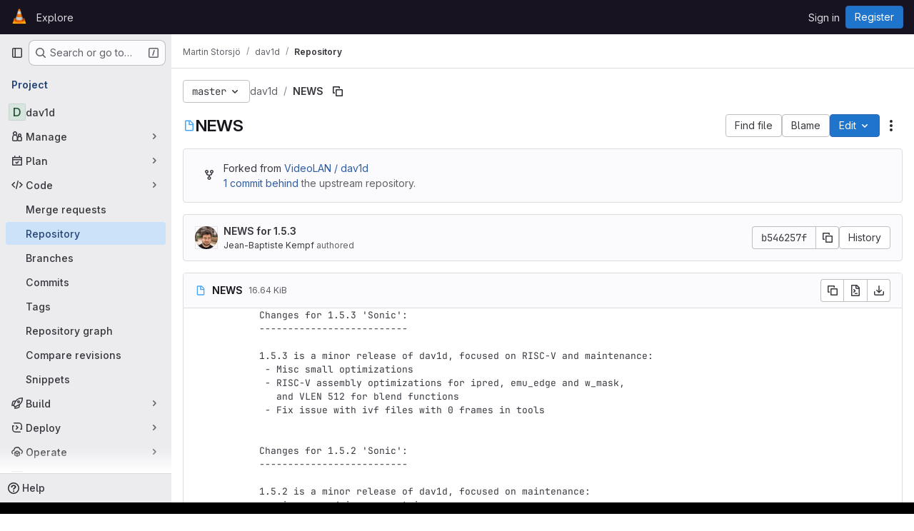

--- FILE ---
content_type: application/javascript
request_url: https://code.videolan.org/assets/webpack/85c5b90e.1c6d8640.chunk.js
body_size: 3449
content:
(this.webpackJsonp=this.webpackJsonp||[]).push([["85c5b90e"],{"E/jO":function(e,t,n){"use strict";n.d(t,"b",(function(){return d})),n.d(t,"c",(function(){return u})),n.d(t,"a",(function(){return g}));n("Tznw"),n("IYH6"),n("6yen"),n("OeRx"),n("l/dT"),n("RqS2"),n("Zy7a"),n("cjZU"),n("OAhk"),n("X42P"),n("mHhP"),n("fn0I"),n("UB/6"),n("imhG"),n("kidC"),n("F/X0"),n("ZzK0"),n("z6RN"),n("BzOf"),n("B++/"),n("47t/");var a=n("G3fq"),i=n.n(a),l=n("D+x4");const r=function({nodeType:e}){return 3===e},s=function(e,t){const n=document.createElement("span");return n.innerText=e,n.classList=t||"",n},o=function(e,t,n){const a=s(),o=function(e){return e.replace(/ /g,s(" ").outerHTML).replace(/\t/g,s("\t").outerHTML)}(i()(e));return a.innerHTML=Object(l.b)(o),a.childNodes.forEach((function(a){return function(e,t,n,a){if(r(e)&&(i=e.textContent,l=t,(o=i)&&!/^\s*$/.test(o)&&i.trim()===l.trim())){const i=s(t.trim(),n);Object.assign(i.dataset,a),e.replaceWith(i)}var i,l,o}(a,e,t,n)})),a.childNodes},h=new Map,c=new WeakSet,d=function(){return h.get("current")},u=function(e){return h.set("current",e)},g=function({path:e,d:t,wrapTextNodes:n}){const a=t.start_line+1,i=document.querySelector(`[data-path="${e}"]`).querySelectorAll(`.blob-content #LC${a}, .line_content:not(.old) #LC${a}`);null!=i&&i.length&&i.forEach((function(e){if(void 0===t.end_line)!function({d:e,line:t,wrapTextNodes:n}){let a=0;n&&(t.childNodes.forEach((function(e){e.replaceWith(...o(e.textContent,e.classList,e.dataset))})),c.add(t));const i=[...t.childNodes].find((function({textContent:t}){return a===e.start_char||(a+=t.length,!1)}));i&&!r(i)&&(i.dataset.charIndex=e.start_char,i.dataset.lineIndex=e.start_line,i.classList.add("cursor-pointer","code-navigation","js-code-navigation"),i.closest(".line").classList.add("code-navigation-line"))}({d:t,line:e,wrapTextNodes:n});else{const n=document.createTreeWalker(e,NodeFilter.SHOW_TEXT);let a=0,i=n.nextNode();for(;i&&!(t.start_char>=a&&t.end_char<=a+i.textContent.length);)a+=i.textContent.length,i=n.nextNode();if(i&&t.start_char!==t.end_char){const n=i.textContent,l=t.end_char-t.start_char,r=t.start_char-a,s=document.createElement("span");s.textContent=n.slice(r,r+l),s.dataset.charIndex=t.start_char,s.dataset.lineIndex=t.start_line,s.classList.add("gl-cursor-pointer","code-navigation","js-code-navigation"),i.replaceWith(n.slice(0,r),s,n.slice(r+l)),e.classList.add("code-navigation-line")}}}))}},klTQ:function(e,t,n){"use strict";n.r(t);var a=n("Tmea"),i=n.n(a),l=(n("RFHG"),n("z6RN"),n("xuo1"),n("v2fZ"),n("GuZl")),r=n("Mp8J"),s=n("ygVz");const o=[{selector:".file-line-blame",property:"blame"},{selector:".file-line-num",property:"link"}];var h=function(){const e=document.querySelector(".file-holder");if(!e)return;e.addEventListener("click",(function(e){o.forEach((function(t){e.target.matches(t.selector)&&s.b.event(void 0,"click_link",{label:"file_line_action",property:t.property})}))}))},c=n("0hIY"),d=n("TPPX"),u=(n("ZzK0"),n("BzOf"),n("yi8e")),g=n("gFTu"),p=n("C5t3"),b=n("E/jO"),m={name:"Chunk",components:{GlIntersectionObserver:g.a},directives:{SafeHtml:r.a},props:{isHighlighted:{type:Boolean,required:!0},rawContent:{type:String,required:!0},highlightedContent:{type:String,required:!0},totalLines:{type:Number,required:!1,default:0},startingFrom:{type:Number,required:!1,default:0},blamePath:{type:String,required:!0},blobPath:{type:String,required:!0}},data:()=>({number:void 0,hasAppeared:!1}),computed:{...Object(u.f)(["data","blobs"]),shouldHighlight(){return Boolean(this.highlightedContent)&&(this.hasAppeared||this.isHighlighted)},pageSearchString(){const e=Object(p.a)(this.number);return Object(p.b)(this.blamePath,e)},codeStyling(){var e;return{marginLeft:((null===(e=this.$refs.lineNumbers)||void 0===e?void 0:e.offsetWidth)||96)+"px"}}},watch:{shouldHighlight:{handler(e){var t,n=this;null!==(t=this.blobs)&&void 0!==t&&t.length&&e&&(this.data?this.addCodeNavigationClasses():this.codeNavigationDataWatcher=this.$watch("data",(function(){n.addCodeNavigationClasses(),n.codeNavigationDataWatcher()})))},immediate:!0}},methods:{handleChunkAppear(){this.hasAppeared=!0,this.$emit("appear")},calculateLineNumber(e){return this.startingFrom+e+1},async addCodeNavigationClasses(){var e=this;await this.$nextTick(),Object.keys(this.data[this.blobPath]).forEach((function(t){const n=Number(t.split(":")[0]);n>=e.startingFrom&&n<e.startingFrom+e.totalLines+1&&Object(b.a)({path:e.blobPath,d:e.data[e.blobPath][t]})}))}}},f=n("tBpV"),v=Object(f.a)(m,(function(){var e=this,t=e._self._c;return t("div",{staticClass:"gl-flex"},[e.shouldHighlight?t("div",{staticClass:"gl-absolute gl-flex gl-flex-col"},e._l(e.totalLines,(function(n,a){return t("div",{key:a,staticClass:"diff-line-num line-links line-numbers gl-border-r gl-z-3 gl-flex !gl-p-0",attrs:{"data-testid":"line-numbers"}},[t("a",{staticClass:"file-line-blame gl-select-none !gl-shadow-none",attrs:{"data-event-tracking":"click_chunk_blame_on_blob_page",href:`${e.blamePath}${e.pageSearchString}#L${e.calculateLineNumber(a)}`}}),e._v(" "),t("a",{staticClass:"file-line-num gl-select-none !gl-shadow-none",attrs:{id:"L"+e.calculateLineNumber(a),href:"#L"+e.calculateLineNumber(a),"data-line-number":e.calculateLineNumber(a)}},[e._v("\n        "+e._s(e.calculateLineNumber(a))+"\n      ")])])})),0):t("div",{ref:"lineNumbers",staticClass:"line-numbers gl-mr-3 !gl-p-0 gl-text-transparent"}),e._v(" "),t("gl-intersection-observer",{staticClass:"gl-w-full",on:{appear:e.handleChunkAppear}},[t("pre",{staticClass:"code highlight gl-m-0 gl-w-full !gl-overflow-visible !gl-border-none !gl-p-0 gl-leading-0"},[e.shouldHighlight?t("code",{directives:[{name:"safe-html",rawName:"v-safe-html",value:e.highlightedContent,expression:"highlightedContent"}],style:e.codeStyling,attrs:{"data-testid":"content"}}):e._m(0)])])],1)}),[function(){return(0,this._self._c)("code",{staticClass:"line !gl-whitespace-pre-wrap gl-ml-1",attrs:{"data-testid":"content"},domProps:{textContent:this._s(this.rawContent)}})}],!1,null,null,null).exports,C=n("L9Ro"),y=n("bds0"),w=n("s6YX"),_=n.n(w),x={name:"SourceViewer",components:{Chunk:v,Blame:C.a,CodeownersValidation:function(){return n.e("710d4070").then(n.bind(null,"VXh7"))}},directives:{SafeHtml:r.a},mixins:[s.b.mixin()],props:{blob:{type:Object,required:!0},chunks:{type:Array,required:!1,default:function(){return[]}},shouldPreloadBlame:{type:Boolean,required:!1,default:!1},showBlame:{type:Boolean,required:!1,default:!1},projectPath:{type:String,required:!0},currentRef:{type:String,required:!0}},data:()=>({lineHighlighter:new c.a,blameData:[],renderedChunks:[],isBlameLoading:!1}),computed:{blameInfo(){var e=this;return this.blameData.reduce((function(t,n,a){return Object(y.b)(e.blameData,a)&&t.push({...n,blameOffset:Object(y.a)(n.lineno,a)}),t}),[])},isCodeownersFile(){return this.blob.name===d.d}},watch:{shouldPreloadBlame:{handler(e){e&&this.requestBlameInfo(this.renderedChunks[0])}},showBlame:{handler(e){Object(y.c)(this.blameData,e),this.isBlameLoading=!!e,e||(this.blameData=[]),this.requestBlameInfo(this.renderedChunks[0])},immediate:!0},blameData:{handler(e){this.showBlame&&(Object(y.c)(e,!0),e.length>0&&(this.isBlameLoading=!1))},immediate:!0},chunks:{handler(){this.selectLine()}}},mounted(){this.selectLine()},created(){this.handleAppear=i()(this.handleChunkAppear,l.h),this.track(d.e,{label:d.g,property:this.blob.language}),h()},methods:{async handleChunkAppear(e,t=!0){this.renderedChunks.includes(e)||(this.renderedChunks.push(e),await this.requestBlameInfo(e),e>0&&t&&this.handleChunkAppear(e-1,!1))},async requestBlameInfo(e){var t,n;const a=this.chunks[e];if(!this.showBlame&&!this.shouldPreloadBlame||!a)return;const{data:i}=await this.$apollo.query({query:_.a,variables:{ref:this.currentRef,fullPath:this.projectPath,filePath:this.blob.path,fromLine:a.startingFrom+1,toLine:a.startingFrom+a.totalLines}}),l=null==i||null===(t=i.project)||void 0===t||null===(t=t.repository)||void 0===t||null===(t=t.blobs)||void 0===t?void 0:t.nodes[0],r=null==l||null===(n=l.blame)||void 0===n?void 0:n.groups,s=this.blameData.includes(r[0]);r&&!s&&this.blameData.push(...r)},async selectLine(){await this.$nextTick(),this.lineHighlighter.highlightHash(this.$route.hash)}}},k=Object(f.a)(x,(function(){var e=this,t=e._self._c;return t("div",{staticClass:"gl-flex"},[e.showBlame?t("blame",{attrs:{"blame-info":e.blameInfo,"is-blame-loading":e.isBlameLoading}}):e._e(),e._v(" "),t("div",{staticClass:"file-content code code-syntax-highlight-theme js-syntax-highlight blob-content blob-viewer gl-flex gl-w-full gl-flex-col gl-overflow-auto",attrs:{"data-type":"simple","data-path":e.blob.path,"data-testid":"blob-viewer-file-content"}},[e.isCodeownersFile?t("codeowners-validation",{staticClass:"gl-text-default",attrs:{"current-ref":e.currentRef,"project-path":e.projectPath,"file-path":e.blob.path}}):e._e(),e._v(" "),e._l(e.chunks,(function(n,a){return t("chunk",{key:a,attrs:{"is-highlighted":Boolean(n.isHighlighted),"raw-content":n.rawContent,"highlighted-content":n.highlightedContent,"total-lines":n.totalLines,"starting-from":n.startingFrom,"blame-path":e.blob.blamePath,"blob-path":e.blob.path},on:{appear:function(){return e.handleAppear(a)}}})}))],2)],1)}),[],!1,null,null,null);t.default=k.exports}}]);
//# sourceMappingURL=85c5b90e.1c6d8640.chunk.js.map